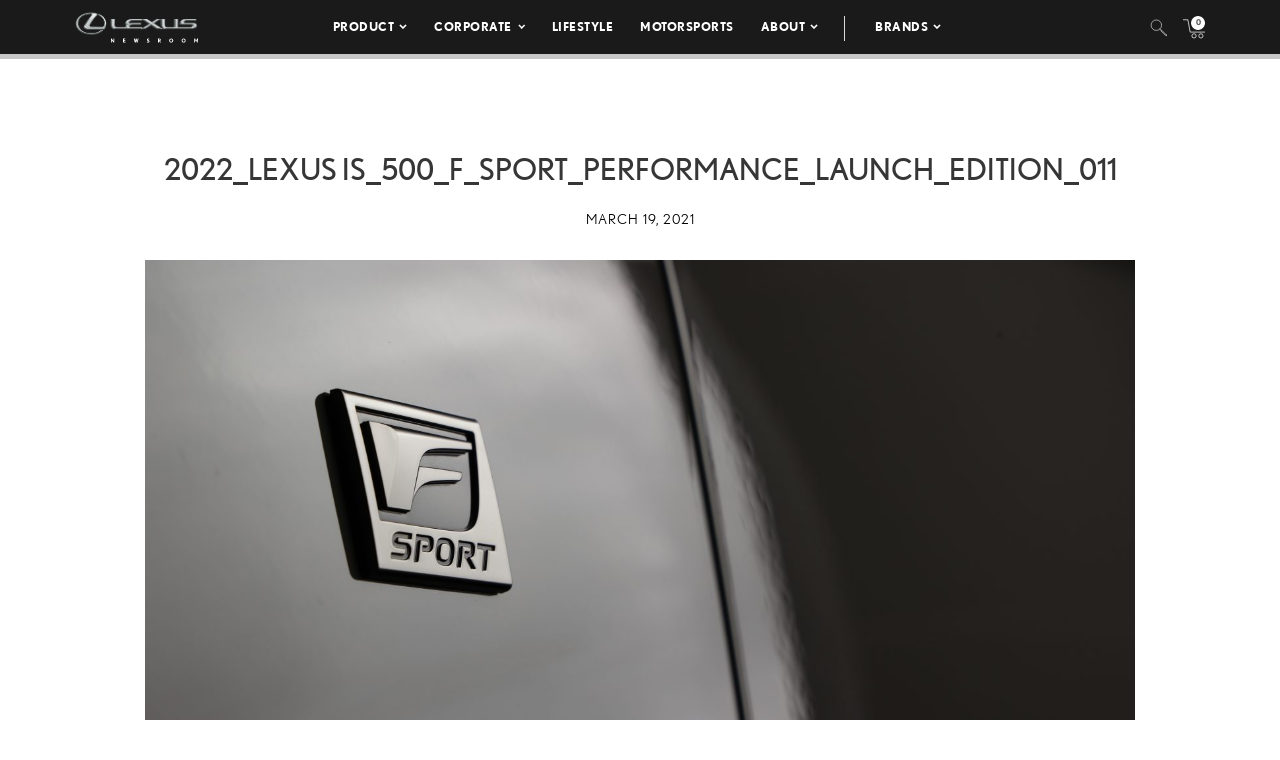

--- FILE ---
content_type: text/html; charset=utf-8
request_url: https://www.google.com/recaptcha/api2/anchor?ar=1&k=6Ldl55gUAAAAAODWLNyPR_2KfYHNm-DfOveo0xfH&co=aHR0cHM6Ly9wcmVzc3Jvb20ubGV4dXMuY29tOjQ0Mw..&hl=en&v=PoyoqOPhxBO7pBk68S4YbpHZ&size=normal&anchor-ms=20000&execute-ms=30000&cb=skl0kkowlk2g
body_size: 49652
content:
<!DOCTYPE HTML><html dir="ltr" lang="en"><head><meta http-equiv="Content-Type" content="text/html; charset=UTF-8">
<meta http-equiv="X-UA-Compatible" content="IE=edge">
<title>reCAPTCHA</title>
<style type="text/css">
/* cyrillic-ext */
@font-face {
  font-family: 'Roboto';
  font-style: normal;
  font-weight: 400;
  font-stretch: 100%;
  src: url(//fonts.gstatic.com/s/roboto/v48/KFO7CnqEu92Fr1ME7kSn66aGLdTylUAMa3GUBHMdazTgWw.woff2) format('woff2');
  unicode-range: U+0460-052F, U+1C80-1C8A, U+20B4, U+2DE0-2DFF, U+A640-A69F, U+FE2E-FE2F;
}
/* cyrillic */
@font-face {
  font-family: 'Roboto';
  font-style: normal;
  font-weight: 400;
  font-stretch: 100%;
  src: url(//fonts.gstatic.com/s/roboto/v48/KFO7CnqEu92Fr1ME7kSn66aGLdTylUAMa3iUBHMdazTgWw.woff2) format('woff2');
  unicode-range: U+0301, U+0400-045F, U+0490-0491, U+04B0-04B1, U+2116;
}
/* greek-ext */
@font-face {
  font-family: 'Roboto';
  font-style: normal;
  font-weight: 400;
  font-stretch: 100%;
  src: url(//fonts.gstatic.com/s/roboto/v48/KFO7CnqEu92Fr1ME7kSn66aGLdTylUAMa3CUBHMdazTgWw.woff2) format('woff2');
  unicode-range: U+1F00-1FFF;
}
/* greek */
@font-face {
  font-family: 'Roboto';
  font-style: normal;
  font-weight: 400;
  font-stretch: 100%;
  src: url(//fonts.gstatic.com/s/roboto/v48/KFO7CnqEu92Fr1ME7kSn66aGLdTylUAMa3-UBHMdazTgWw.woff2) format('woff2');
  unicode-range: U+0370-0377, U+037A-037F, U+0384-038A, U+038C, U+038E-03A1, U+03A3-03FF;
}
/* math */
@font-face {
  font-family: 'Roboto';
  font-style: normal;
  font-weight: 400;
  font-stretch: 100%;
  src: url(//fonts.gstatic.com/s/roboto/v48/KFO7CnqEu92Fr1ME7kSn66aGLdTylUAMawCUBHMdazTgWw.woff2) format('woff2');
  unicode-range: U+0302-0303, U+0305, U+0307-0308, U+0310, U+0312, U+0315, U+031A, U+0326-0327, U+032C, U+032F-0330, U+0332-0333, U+0338, U+033A, U+0346, U+034D, U+0391-03A1, U+03A3-03A9, U+03B1-03C9, U+03D1, U+03D5-03D6, U+03F0-03F1, U+03F4-03F5, U+2016-2017, U+2034-2038, U+203C, U+2040, U+2043, U+2047, U+2050, U+2057, U+205F, U+2070-2071, U+2074-208E, U+2090-209C, U+20D0-20DC, U+20E1, U+20E5-20EF, U+2100-2112, U+2114-2115, U+2117-2121, U+2123-214F, U+2190, U+2192, U+2194-21AE, U+21B0-21E5, U+21F1-21F2, U+21F4-2211, U+2213-2214, U+2216-22FF, U+2308-230B, U+2310, U+2319, U+231C-2321, U+2336-237A, U+237C, U+2395, U+239B-23B7, U+23D0, U+23DC-23E1, U+2474-2475, U+25AF, U+25B3, U+25B7, U+25BD, U+25C1, U+25CA, U+25CC, U+25FB, U+266D-266F, U+27C0-27FF, U+2900-2AFF, U+2B0E-2B11, U+2B30-2B4C, U+2BFE, U+3030, U+FF5B, U+FF5D, U+1D400-1D7FF, U+1EE00-1EEFF;
}
/* symbols */
@font-face {
  font-family: 'Roboto';
  font-style: normal;
  font-weight: 400;
  font-stretch: 100%;
  src: url(//fonts.gstatic.com/s/roboto/v48/KFO7CnqEu92Fr1ME7kSn66aGLdTylUAMaxKUBHMdazTgWw.woff2) format('woff2');
  unicode-range: U+0001-000C, U+000E-001F, U+007F-009F, U+20DD-20E0, U+20E2-20E4, U+2150-218F, U+2190, U+2192, U+2194-2199, U+21AF, U+21E6-21F0, U+21F3, U+2218-2219, U+2299, U+22C4-22C6, U+2300-243F, U+2440-244A, U+2460-24FF, U+25A0-27BF, U+2800-28FF, U+2921-2922, U+2981, U+29BF, U+29EB, U+2B00-2BFF, U+4DC0-4DFF, U+FFF9-FFFB, U+10140-1018E, U+10190-1019C, U+101A0, U+101D0-101FD, U+102E0-102FB, U+10E60-10E7E, U+1D2C0-1D2D3, U+1D2E0-1D37F, U+1F000-1F0FF, U+1F100-1F1AD, U+1F1E6-1F1FF, U+1F30D-1F30F, U+1F315, U+1F31C, U+1F31E, U+1F320-1F32C, U+1F336, U+1F378, U+1F37D, U+1F382, U+1F393-1F39F, U+1F3A7-1F3A8, U+1F3AC-1F3AF, U+1F3C2, U+1F3C4-1F3C6, U+1F3CA-1F3CE, U+1F3D4-1F3E0, U+1F3ED, U+1F3F1-1F3F3, U+1F3F5-1F3F7, U+1F408, U+1F415, U+1F41F, U+1F426, U+1F43F, U+1F441-1F442, U+1F444, U+1F446-1F449, U+1F44C-1F44E, U+1F453, U+1F46A, U+1F47D, U+1F4A3, U+1F4B0, U+1F4B3, U+1F4B9, U+1F4BB, U+1F4BF, U+1F4C8-1F4CB, U+1F4D6, U+1F4DA, U+1F4DF, U+1F4E3-1F4E6, U+1F4EA-1F4ED, U+1F4F7, U+1F4F9-1F4FB, U+1F4FD-1F4FE, U+1F503, U+1F507-1F50B, U+1F50D, U+1F512-1F513, U+1F53E-1F54A, U+1F54F-1F5FA, U+1F610, U+1F650-1F67F, U+1F687, U+1F68D, U+1F691, U+1F694, U+1F698, U+1F6AD, U+1F6B2, U+1F6B9-1F6BA, U+1F6BC, U+1F6C6-1F6CF, U+1F6D3-1F6D7, U+1F6E0-1F6EA, U+1F6F0-1F6F3, U+1F6F7-1F6FC, U+1F700-1F7FF, U+1F800-1F80B, U+1F810-1F847, U+1F850-1F859, U+1F860-1F887, U+1F890-1F8AD, U+1F8B0-1F8BB, U+1F8C0-1F8C1, U+1F900-1F90B, U+1F93B, U+1F946, U+1F984, U+1F996, U+1F9E9, U+1FA00-1FA6F, U+1FA70-1FA7C, U+1FA80-1FA89, U+1FA8F-1FAC6, U+1FACE-1FADC, U+1FADF-1FAE9, U+1FAF0-1FAF8, U+1FB00-1FBFF;
}
/* vietnamese */
@font-face {
  font-family: 'Roboto';
  font-style: normal;
  font-weight: 400;
  font-stretch: 100%;
  src: url(//fonts.gstatic.com/s/roboto/v48/KFO7CnqEu92Fr1ME7kSn66aGLdTylUAMa3OUBHMdazTgWw.woff2) format('woff2');
  unicode-range: U+0102-0103, U+0110-0111, U+0128-0129, U+0168-0169, U+01A0-01A1, U+01AF-01B0, U+0300-0301, U+0303-0304, U+0308-0309, U+0323, U+0329, U+1EA0-1EF9, U+20AB;
}
/* latin-ext */
@font-face {
  font-family: 'Roboto';
  font-style: normal;
  font-weight: 400;
  font-stretch: 100%;
  src: url(//fonts.gstatic.com/s/roboto/v48/KFO7CnqEu92Fr1ME7kSn66aGLdTylUAMa3KUBHMdazTgWw.woff2) format('woff2');
  unicode-range: U+0100-02BA, U+02BD-02C5, U+02C7-02CC, U+02CE-02D7, U+02DD-02FF, U+0304, U+0308, U+0329, U+1D00-1DBF, U+1E00-1E9F, U+1EF2-1EFF, U+2020, U+20A0-20AB, U+20AD-20C0, U+2113, U+2C60-2C7F, U+A720-A7FF;
}
/* latin */
@font-face {
  font-family: 'Roboto';
  font-style: normal;
  font-weight: 400;
  font-stretch: 100%;
  src: url(//fonts.gstatic.com/s/roboto/v48/KFO7CnqEu92Fr1ME7kSn66aGLdTylUAMa3yUBHMdazQ.woff2) format('woff2');
  unicode-range: U+0000-00FF, U+0131, U+0152-0153, U+02BB-02BC, U+02C6, U+02DA, U+02DC, U+0304, U+0308, U+0329, U+2000-206F, U+20AC, U+2122, U+2191, U+2193, U+2212, U+2215, U+FEFF, U+FFFD;
}
/* cyrillic-ext */
@font-face {
  font-family: 'Roboto';
  font-style: normal;
  font-weight: 500;
  font-stretch: 100%;
  src: url(//fonts.gstatic.com/s/roboto/v48/KFO7CnqEu92Fr1ME7kSn66aGLdTylUAMa3GUBHMdazTgWw.woff2) format('woff2');
  unicode-range: U+0460-052F, U+1C80-1C8A, U+20B4, U+2DE0-2DFF, U+A640-A69F, U+FE2E-FE2F;
}
/* cyrillic */
@font-face {
  font-family: 'Roboto';
  font-style: normal;
  font-weight: 500;
  font-stretch: 100%;
  src: url(//fonts.gstatic.com/s/roboto/v48/KFO7CnqEu92Fr1ME7kSn66aGLdTylUAMa3iUBHMdazTgWw.woff2) format('woff2');
  unicode-range: U+0301, U+0400-045F, U+0490-0491, U+04B0-04B1, U+2116;
}
/* greek-ext */
@font-face {
  font-family: 'Roboto';
  font-style: normal;
  font-weight: 500;
  font-stretch: 100%;
  src: url(//fonts.gstatic.com/s/roboto/v48/KFO7CnqEu92Fr1ME7kSn66aGLdTylUAMa3CUBHMdazTgWw.woff2) format('woff2');
  unicode-range: U+1F00-1FFF;
}
/* greek */
@font-face {
  font-family: 'Roboto';
  font-style: normal;
  font-weight: 500;
  font-stretch: 100%;
  src: url(//fonts.gstatic.com/s/roboto/v48/KFO7CnqEu92Fr1ME7kSn66aGLdTylUAMa3-UBHMdazTgWw.woff2) format('woff2');
  unicode-range: U+0370-0377, U+037A-037F, U+0384-038A, U+038C, U+038E-03A1, U+03A3-03FF;
}
/* math */
@font-face {
  font-family: 'Roboto';
  font-style: normal;
  font-weight: 500;
  font-stretch: 100%;
  src: url(//fonts.gstatic.com/s/roboto/v48/KFO7CnqEu92Fr1ME7kSn66aGLdTylUAMawCUBHMdazTgWw.woff2) format('woff2');
  unicode-range: U+0302-0303, U+0305, U+0307-0308, U+0310, U+0312, U+0315, U+031A, U+0326-0327, U+032C, U+032F-0330, U+0332-0333, U+0338, U+033A, U+0346, U+034D, U+0391-03A1, U+03A3-03A9, U+03B1-03C9, U+03D1, U+03D5-03D6, U+03F0-03F1, U+03F4-03F5, U+2016-2017, U+2034-2038, U+203C, U+2040, U+2043, U+2047, U+2050, U+2057, U+205F, U+2070-2071, U+2074-208E, U+2090-209C, U+20D0-20DC, U+20E1, U+20E5-20EF, U+2100-2112, U+2114-2115, U+2117-2121, U+2123-214F, U+2190, U+2192, U+2194-21AE, U+21B0-21E5, U+21F1-21F2, U+21F4-2211, U+2213-2214, U+2216-22FF, U+2308-230B, U+2310, U+2319, U+231C-2321, U+2336-237A, U+237C, U+2395, U+239B-23B7, U+23D0, U+23DC-23E1, U+2474-2475, U+25AF, U+25B3, U+25B7, U+25BD, U+25C1, U+25CA, U+25CC, U+25FB, U+266D-266F, U+27C0-27FF, U+2900-2AFF, U+2B0E-2B11, U+2B30-2B4C, U+2BFE, U+3030, U+FF5B, U+FF5D, U+1D400-1D7FF, U+1EE00-1EEFF;
}
/* symbols */
@font-face {
  font-family: 'Roboto';
  font-style: normal;
  font-weight: 500;
  font-stretch: 100%;
  src: url(//fonts.gstatic.com/s/roboto/v48/KFO7CnqEu92Fr1ME7kSn66aGLdTylUAMaxKUBHMdazTgWw.woff2) format('woff2');
  unicode-range: U+0001-000C, U+000E-001F, U+007F-009F, U+20DD-20E0, U+20E2-20E4, U+2150-218F, U+2190, U+2192, U+2194-2199, U+21AF, U+21E6-21F0, U+21F3, U+2218-2219, U+2299, U+22C4-22C6, U+2300-243F, U+2440-244A, U+2460-24FF, U+25A0-27BF, U+2800-28FF, U+2921-2922, U+2981, U+29BF, U+29EB, U+2B00-2BFF, U+4DC0-4DFF, U+FFF9-FFFB, U+10140-1018E, U+10190-1019C, U+101A0, U+101D0-101FD, U+102E0-102FB, U+10E60-10E7E, U+1D2C0-1D2D3, U+1D2E0-1D37F, U+1F000-1F0FF, U+1F100-1F1AD, U+1F1E6-1F1FF, U+1F30D-1F30F, U+1F315, U+1F31C, U+1F31E, U+1F320-1F32C, U+1F336, U+1F378, U+1F37D, U+1F382, U+1F393-1F39F, U+1F3A7-1F3A8, U+1F3AC-1F3AF, U+1F3C2, U+1F3C4-1F3C6, U+1F3CA-1F3CE, U+1F3D4-1F3E0, U+1F3ED, U+1F3F1-1F3F3, U+1F3F5-1F3F7, U+1F408, U+1F415, U+1F41F, U+1F426, U+1F43F, U+1F441-1F442, U+1F444, U+1F446-1F449, U+1F44C-1F44E, U+1F453, U+1F46A, U+1F47D, U+1F4A3, U+1F4B0, U+1F4B3, U+1F4B9, U+1F4BB, U+1F4BF, U+1F4C8-1F4CB, U+1F4D6, U+1F4DA, U+1F4DF, U+1F4E3-1F4E6, U+1F4EA-1F4ED, U+1F4F7, U+1F4F9-1F4FB, U+1F4FD-1F4FE, U+1F503, U+1F507-1F50B, U+1F50D, U+1F512-1F513, U+1F53E-1F54A, U+1F54F-1F5FA, U+1F610, U+1F650-1F67F, U+1F687, U+1F68D, U+1F691, U+1F694, U+1F698, U+1F6AD, U+1F6B2, U+1F6B9-1F6BA, U+1F6BC, U+1F6C6-1F6CF, U+1F6D3-1F6D7, U+1F6E0-1F6EA, U+1F6F0-1F6F3, U+1F6F7-1F6FC, U+1F700-1F7FF, U+1F800-1F80B, U+1F810-1F847, U+1F850-1F859, U+1F860-1F887, U+1F890-1F8AD, U+1F8B0-1F8BB, U+1F8C0-1F8C1, U+1F900-1F90B, U+1F93B, U+1F946, U+1F984, U+1F996, U+1F9E9, U+1FA00-1FA6F, U+1FA70-1FA7C, U+1FA80-1FA89, U+1FA8F-1FAC6, U+1FACE-1FADC, U+1FADF-1FAE9, U+1FAF0-1FAF8, U+1FB00-1FBFF;
}
/* vietnamese */
@font-face {
  font-family: 'Roboto';
  font-style: normal;
  font-weight: 500;
  font-stretch: 100%;
  src: url(//fonts.gstatic.com/s/roboto/v48/KFO7CnqEu92Fr1ME7kSn66aGLdTylUAMa3OUBHMdazTgWw.woff2) format('woff2');
  unicode-range: U+0102-0103, U+0110-0111, U+0128-0129, U+0168-0169, U+01A0-01A1, U+01AF-01B0, U+0300-0301, U+0303-0304, U+0308-0309, U+0323, U+0329, U+1EA0-1EF9, U+20AB;
}
/* latin-ext */
@font-face {
  font-family: 'Roboto';
  font-style: normal;
  font-weight: 500;
  font-stretch: 100%;
  src: url(//fonts.gstatic.com/s/roboto/v48/KFO7CnqEu92Fr1ME7kSn66aGLdTylUAMa3KUBHMdazTgWw.woff2) format('woff2');
  unicode-range: U+0100-02BA, U+02BD-02C5, U+02C7-02CC, U+02CE-02D7, U+02DD-02FF, U+0304, U+0308, U+0329, U+1D00-1DBF, U+1E00-1E9F, U+1EF2-1EFF, U+2020, U+20A0-20AB, U+20AD-20C0, U+2113, U+2C60-2C7F, U+A720-A7FF;
}
/* latin */
@font-face {
  font-family: 'Roboto';
  font-style: normal;
  font-weight: 500;
  font-stretch: 100%;
  src: url(//fonts.gstatic.com/s/roboto/v48/KFO7CnqEu92Fr1ME7kSn66aGLdTylUAMa3yUBHMdazQ.woff2) format('woff2');
  unicode-range: U+0000-00FF, U+0131, U+0152-0153, U+02BB-02BC, U+02C6, U+02DA, U+02DC, U+0304, U+0308, U+0329, U+2000-206F, U+20AC, U+2122, U+2191, U+2193, U+2212, U+2215, U+FEFF, U+FFFD;
}
/* cyrillic-ext */
@font-face {
  font-family: 'Roboto';
  font-style: normal;
  font-weight: 900;
  font-stretch: 100%;
  src: url(//fonts.gstatic.com/s/roboto/v48/KFO7CnqEu92Fr1ME7kSn66aGLdTylUAMa3GUBHMdazTgWw.woff2) format('woff2');
  unicode-range: U+0460-052F, U+1C80-1C8A, U+20B4, U+2DE0-2DFF, U+A640-A69F, U+FE2E-FE2F;
}
/* cyrillic */
@font-face {
  font-family: 'Roboto';
  font-style: normal;
  font-weight: 900;
  font-stretch: 100%;
  src: url(//fonts.gstatic.com/s/roboto/v48/KFO7CnqEu92Fr1ME7kSn66aGLdTylUAMa3iUBHMdazTgWw.woff2) format('woff2');
  unicode-range: U+0301, U+0400-045F, U+0490-0491, U+04B0-04B1, U+2116;
}
/* greek-ext */
@font-face {
  font-family: 'Roboto';
  font-style: normal;
  font-weight: 900;
  font-stretch: 100%;
  src: url(//fonts.gstatic.com/s/roboto/v48/KFO7CnqEu92Fr1ME7kSn66aGLdTylUAMa3CUBHMdazTgWw.woff2) format('woff2');
  unicode-range: U+1F00-1FFF;
}
/* greek */
@font-face {
  font-family: 'Roboto';
  font-style: normal;
  font-weight: 900;
  font-stretch: 100%;
  src: url(//fonts.gstatic.com/s/roboto/v48/KFO7CnqEu92Fr1ME7kSn66aGLdTylUAMa3-UBHMdazTgWw.woff2) format('woff2');
  unicode-range: U+0370-0377, U+037A-037F, U+0384-038A, U+038C, U+038E-03A1, U+03A3-03FF;
}
/* math */
@font-face {
  font-family: 'Roboto';
  font-style: normal;
  font-weight: 900;
  font-stretch: 100%;
  src: url(//fonts.gstatic.com/s/roboto/v48/KFO7CnqEu92Fr1ME7kSn66aGLdTylUAMawCUBHMdazTgWw.woff2) format('woff2');
  unicode-range: U+0302-0303, U+0305, U+0307-0308, U+0310, U+0312, U+0315, U+031A, U+0326-0327, U+032C, U+032F-0330, U+0332-0333, U+0338, U+033A, U+0346, U+034D, U+0391-03A1, U+03A3-03A9, U+03B1-03C9, U+03D1, U+03D5-03D6, U+03F0-03F1, U+03F4-03F5, U+2016-2017, U+2034-2038, U+203C, U+2040, U+2043, U+2047, U+2050, U+2057, U+205F, U+2070-2071, U+2074-208E, U+2090-209C, U+20D0-20DC, U+20E1, U+20E5-20EF, U+2100-2112, U+2114-2115, U+2117-2121, U+2123-214F, U+2190, U+2192, U+2194-21AE, U+21B0-21E5, U+21F1-21F2, U+21F4-2211, U+2213-2214, U+2216-22FF, U+2308-230B, U+2310, U+2319, U+231C-2321, U+2336-237A, U+237C, U+2395, U+239B-23B7, U+23D0, U+23DC-23E1, U+2474-2475, U+25AF, U+25B3, U+25B7, U+25BD, U+25C1, U+25CA, U+25CC, U+25FB, U+266D-266F, U+27C0-27FF, U+2900-2AFF, U+2B0E-2B11, U+2B30-2B4C, U+2BFE, U+3030, U+FF5B, U+FF5D, U+1D400-1D7FF, U+1EE00-1EEFF;
}
/* symbols */
@font-face {
  font-family: 'Roboto';
  font-style: normal;
  font-weight: 900;
  font-stretch: 100%;
  src: url(//fonts.gstatic.com/s/roboto/v48/KFO7CnqEu92Fr1ME7kSn66aGLdTylUAMaxKUBHMdazTgWw.woff2) format('woff2');
  unicode-range: U+0001-000C, U+000E-001F, U+007F-009F, U+20DD-20E0, U+20E2-20E4, U+2150-218F, U+2190, U+2192, U+2194-2199, U+21AF, U+21E6-21F0, U+21F3, U+2218-2219, U+2299, U+22C4-22C6, U+2300-243F, U+2440-244A, U+2460-24FF, U+25A0-27BF, U+2800-28FF, U+2921-2922, U+2981, U+29BF, U+29EB, U+2B00-2BFF, U+4DC0-4DFF, U+FFF9-FFFB, U+10140-1018E, U+10190-1019C, U+101A0, U+101D0-101FD, U+102E0-102FB, U+10E60-10E7E, U+1D2C0-1D2D3, U+1D2E0-1D37F, U+1F000-1F0FF, U+1F100-1F1AD, U+1F1E6-1F1FF, U+1F30D-1F30F, U+1F315, U+1F31C, U+1F31E, U+1F320-1F32C, U+1F336, U+1F378, U+1F37D, U+1F382, U+1F393-1F39F, U+1F3A7-1F3A8, U+1F3AC-1F3AF, U+1F3C2, U+1F3C4-1F3C6, U+1F3CA-1F3CE, U+1F3D4-1F3E0, U+1F3ED, U+1F3F1-1F3F3, U+1F3F5-1F3F7, U+1F408, U+1F415, U+1F41F, U+1F426, U+1F43F, U+1F441-1F442, U+1F444, U+1F446-1F449, U+1F44C-1F44E, U+1F453, U+1F46A, U+1F47D, U+1F4A3, U+1F4B0, U+1F4B3, U+1F4B9, U+1F4BB, U+1F4BF, U+1F4C8-1F4CB, U+1F4D6, U+1F4DA, U+1F4DF, U+1F4E3-1F4E6, U+1F4EA-1F4ED, U+1F4F7, U+1F4F9-1F4FB, U+1F4FD-1F4FE, U+1F503, U+1F507-1F50B, U+1F50D, U+1F512-1F513, U+1F53E-1F54A, U+1F54F-1F5FA, U+1F610, U+1F650-1F67F, U+1F687, U+1F68D, U+1F691, U+1F694, U+1F698, U+1F6AD, U+1F6B2, U+1F6B9-1F6BA, U+1F6BC, U+1F6C6-1F6CF, U+1F6D3-1F6D7, U+1F6E0-1F6EA, U+1F6F0-1F6F3, U+1F6F7-1F6FC, U+1F700-1F7FF, U+1F800-1F80B, U+1F810-1F847, U+1F850-1F859, U+1F860-1F887, U+1F890-1F8AD, U+1F8B0-1F8BB, U+1F8C0-1F8C1, U+1F900-1F90B, U+1F93B, U+1F946, U+1F984, U+1F996, U+1F9E9, U+1FA00-1FA6F, U+1FA70-1FA7C, U+1FA80-1FA89, U+1FA8F-1FAC6, U+1FACE-1FADC, U+1FADF-1FAE9, U+1FAF0-1FAF8, U+1FB00-1FBFF;
}
/* vietnamese */
@font-face {
  font-family: 'Roboto';
  font-style: normal;
  font-weight: 900;
  font-stretch: 100%;
  src: url(//fonts.gstatic.com/s/roboto/v48/KFO7CnqEu92Fr1ME7kSn66aGLdTylUAMa3OUBHMdazTgWw.woff2) format('woff2');
  unicode-range: U+0102-0103, U+0110-0111, U+0128-0129, U+0168-0169, U+01A0-01A1, U+01AF-01B0, U+0300-0301, U+0303-0304, U+0308-0309, U+0323, U+0329, U+1EA0-1EF9, U+20AB;
}
/* latin-ext */
@font-face {
  font-family: 'Roboto';
  font-style: normal;
  font-weight: 900;
  font-stretch: 100%;
  src: url(//fonts.gstatic.com/s/roboto/v48/KFO7CnqEu92Fr1ME7kSn66aGLdTylUAMa3KUBHMdazTgWw.woff2) format('woff2');
  unicode-range: U+0100-02BA, U+02BD-02C5, U+02C7-02CC, U+02CE-02D7, U+02DD-02FF, U+0304, U+0308, U+0329, U+1D00-1DBF, U+1E00-1E9F, U+1EF2-1EFF, U+2020, U+20A0-20AB, U+20AD-20C0, U+2113, U+2C60-2C7F, U+A720-A7FF;
}
/* latin */
@font-face {
  font-family: 'Roboto';
  font-style: normal;
  font-weight: 900;
  font-stretch: 100%;
  src: url(//fonts.gstatic.com/s/roboto/v48/KFO7CnqEu92Fr1ME7kSn66aGLdTylUAMa3yUBHMdazQ.woff2) format('woff2');
  unicode-range: U+0000-00FF, U+0131, U+0152-0153, U+02BB-02BC, U+02C6, U+02DA, U+02DC, U+0304, U+0308, U+0329, U+2000-206F, U+20AC, U+2122, U+2191, U+2193, U+2212, U+2215, U+FEFF, U+FFFD;
}

</style>
<link rel="stylesheet" type="text/css" href="https://www.gstatic.com/recaptcha/releases/PoyoqOPhxBO7pBk68S4YbpHZ/styles__ltr.css">
<script nonce="sdKwDZGhxK0lohwKt_Fn9w" type="text/javascript">window['__recaptcha_api'] = 'https://www.google.com/recaptcha/api2/';</script>
<script type="text/javascript" src="https://www.gstatic.com/recaptcha/releases/PoyoqOPhxBO7pBk68S4YbpHZ/recaptcha__en.js" nonce="sdKwDZGhxK0lohwKt_Fn9w">
      
    </script></head>
<body><div id="rc-anchor-alert" class="rc-anchor-alert"></div>
<input type="hidden" id="recaptcha-token" value="[base64]">
<script type="text/javascript" nonce="sdKwDZGhxK0lohwKt_Fn9w">
      recaptcha.anchor.Main.init("[\x22ainput\x22,[\x22bgdata\x22,\x22\x22,\[base64]/[base64]/[base64]/ZyhXLGgpOnEoW04sMjEsbF0sVywwKSxoKSxmYWxzZSxmYWxzZSl9Y2F0Y2goayl7RygzNTgsVyk/[base64]/[base64]/[base64]/[base64]/[base64]/[base64]/[base64]/bmV3IEJbT10oRFswXSk6dz09Mj9uZXcgQltPXShEWzBdLERbMV0pOnc9PTM/bmV3IEJbT10oRFswXSxEWzFdLERbMl0pOnc9PTQ/[base64]/[base64]/[base64]/[base64]/[base64]\\u003d\x22,\[base64]\\u003d\x22,\x22w4tzV8ODRV/CnMKoZGtZM8KZEnLDrcObZyLCh8Kbw5vDlcOzI8KxLMKLXl94FDvDh8K1NiXCkMKBw6/[base64]/[base64]/[base64]/CpHLDusO+w6kHw5bCuQLCvcKhJX7Ck8OOdMK9EXXDvXbDh0FRwpx2w5p5woPCi2jDq8KcRnTCvsOpAEPDkAPDjU0pw7rDnA8awpExw6HCvEM2wpYBQMK1CsK/wr7DjDU5w63CnMOLQMO4woF9w7M4wp/[base64]/DvcKGw7IpYsKuwq3DoHTCkG/DusKgwqAkWlUDw506woMNe8OYPcOJwrTCohTCkWvCkMK7VCpKX8KxwqTCn8OCwqDDq8KNHiwUYRDDlSfDoMK9XX8uV8Kxd8Oyw7bDmsOeA8Kew7YHQ8KCwr1LLcOJw6fDhyRSw4/DvsKWd8Ohw7EJwo5kw5nCpcOfV8KdwoB6w43DvMOoM0/DgGtyw4TCm8OXbj/[base64]/CpkYNVXnCtF3CtMKgNcOLJ8OZwpbDvMOiwrZdGsO5wrFBSlvDoMKBFi7CmwcZc2HClMOow7/DnMOlwo9iwrLCm8Kvw4J0wrp+w68Zw7/CmhtUwrgywrM/w5s1WcKfTsKEU8K4w7gTPMKbwqJhdsKsw5A8wrVlwqIEw6TCnsOKHsOnw6zClRM2wo5ow7QhaCdUw4TDmcKdwpDDsCnCs8OtHsKEw4s4J8OnwpFRZk/Cu8Otwq3Coj/CtMK/HcKSw4zCvE3DhsKFwpQHwq/DpyFUayMwXsOewoAawpTDq8KWTMOhwpnCicKxwp/CkcOODQo9JcKOJsKCahtbOhzCtA9Pw4APXwzCgMK+F8O0CMOYwr01w6vDomBfw5zChsKhWcOnbibDvcKmwrUjUVbCmcKwSjEkwqYoK8Kew6EkwpPCnjnCrVfCnULDsMK1D8OYwr/CtQXDg8KBwq/ClEt7KMKoOcKiw4bCgn3Di8Kle8K5wobCi8K3CFVCwo7CpEbDtFDDnmp+e8ORbWx/[base64]/[base64]/Nlo4KsONBFZecHrCosOtWRVOTGoNw4XCqcO5wq/CtsOFUVkuDMKlwr4Hw4U5w6nDm8KGOT7DhjNfdcO4dAjCpsKXJjXDgMOdDMKiw4tqwrDDoCXDgmHCkTTCnF/CtmPDhMKeGzMsw6FYw4AHEsKYRcKQEydVfjzCgT3DkzHDo3HDhEbDisKpwrl3wrPCvcO3OAvDvCjCt8KGPCbCu3LDqsOiw6dBPsKnMnc4w6XCtm/DtDjDg8KuBMOnwrXDs2IQSHfDhTTCnlrCnQ5Uey3Cq8OnwoEUw4zDlMK0f07CkhhbOEjDi8KOwrrDjlXDu8O9MTPDicOQLGBVw4Vgw7/Dk8KyNm7CgsOnCREoG8KGHAPDtjfDg8OGMT7Ckh00J8KRwoLCm8OhfMKRwp7ClisQwqQxwps0Iw/DksK6csKFwowONlh/[base64]/Cridtw7YuTnfDvsO3wpTCsBDDjMKJXcOww4Z+SWQIaRvDkGAHw6XDv8OVHxnDg8KlPClnPcOCw4/Dm8Kjw7fCpA/Cr8OfC3nCrcKKw7k+wp/CrhPCtsOADMO7w6I9P2M2woTCghpuYwfDgiAGVxI2w5oAw6fDtcKZw6UWNCEnER1/wp7Dj2rCtn8oG8KCERLDq8OcQiHDuhHDgsKiYiMkJ8OCw7TCn0Ibw7PDhcOYTMOzwqTCrsO6w58bw5rDhcKhagrCkHxbwovDnMONw6s2X1nClMKFX8KAwq4oTMOVwrzCmcOnw4HCtcOmRsOFwpjDtMK3YgYqcwxRNVILwqkjaB9pJ3wkFcKeEsOBSivDv8OBCWcxw7/Dn0HCvcKqG8OaHMOkwrjCrEgqUSVZw7RRFMKqw48bJMOjw5fDuXbCnBI7w43Dkmd/[base64]/bAYWwrIaMcKVwqvCq1fDisOOXwTCi8KLw5DDnMO4w5MYwrzChsKWcWA5w7rCuVLCnRvCmmszYxpZEVwkwoDDgsOYw6IVwrfDssKTQwTDgcOKZkjCrUzCmiDDtgVSw6AUw5rCsQ0xw5/CrRpQJlTCuXUrRFTCqjIiw6fCr8O4EcOJw5bCusK4M8OsIcKPw6NYw4Zlwq/DmTHCrQVOwr7Ckw9cwo/CsC/CnMOZPsOmf1JtHcOXBhIuwrrClsOUw4h2QcKmeG3CiTzDjGjCkcK/CRRwTcO6w4HCrgXCosOzwoHCgWAJdlvCiMOfw4PCt8Osw57CjFVIwpXDscOBwrdTw5cCw6wpI30Nw4TDpsKOJhzClcObWT/Do0zDjMOwZkUww5oUw4xQw7lJw5jDmgkrw4wKCcOTw7AywpvDtSZ3ZcO0wrbDoMO+BcO+bgRYXl4zTSbCtcOLYMOrS8KowrkjN8O3OcOWOsK2F8OWw5fCjAXCmEZQeFnDtMKeDjfCmcOgw4XCqsKGWi7DvsKqaQRyBQ/DhnQawq7Co8O1NsOccMOtwrnDogfCgGgEw7TDosKwJCvDhkIcdzPCv24DBhBzYU/DhDcWwrxNwqUHVFZHwpdVbcOtV8KvcMOxwovCk8KHwpnCiFjCgj5xw719w5g9DHrDhw3DvBAcOsOcw7QfS3zCj8KMYMKzK8K/[base64]/[base64]/DpigFw4MmTsOSTVbDnzF7w6IvDEBpw7HClFsPAsKrRsKIe8KpX8OWcWbClFfDssOmBcKiHCfCl2/DhcKPHcOQw4N0YsOaDMKiw5rCucOcw4oRecOswpHDoifCmsOTwqTDlsOgOWguFSDCkVfDmQQmIcKnGgXDhcK/w5EuaQFHwpfDu8KmJBPDp14CwrfDiQtgT8Ovc8Okw7AXwrt9flUnwrPCngPCvMK3PlMbeB4gIFjCqcOmTWbDmDPCnGg/XMOQw4rCusKvGjR8wrYNwo/ClCojWXzCsgs1wot/w7dJUVYZHcO2wrTDo8K5wox+w6bDjcK/NC3Ck8OIwrhiwrrCvUHCicKcGDXCu8KTw71Mw6Qywq3CsMO0wqtEw7TClm3Dl8OrwrFDHTTCkMKRTULDjEQxQE/ClMOVM8KaasOGw48/KsKJw5xOaUJVCS7CpyA4PhcHw6Z+cUExSTQ0TDoFw4F2w58TwposwpbDpDJcw64iw6w3Y8ORw5kjFMKZbMOnw5hVwrB0bX8Qwq5IMMKiw7xIw4PDonRmw5lKR8KbfDcbwq/[base64]/CsyNILWxgwrPDu8Okwq4+bHcMAyXDgj46PMKew5cww7TDoMKIwq3DicOhw6RZw6clDsOdwq0ow5ZjAcOrwpbCmFvCisOEwpPDhsORHsKHXMOXwpBhCsOIX8OTTXbDksOgw6/DgGvCg8OPwqJKw6LCv8OEw5vCqV5nw7DCn8OpNcKFdcO5NMKFFsO2w7wKwqnDn8OfwpzCqMOAw5nCnsOjS8KAwpd+w5ooRcKYwrAnw5/[base64]/Do8O4w7dWX3R2CcO0woQbM8KZw7bDtsKWe3bDlcOoVcOpworCtsKFasKGLisIGQDCmMK0W8KOTXl6w63CrQwfHMOVGAhuworDi8O4S2fCp8KRw5p0AcK/[base64]/CnMKdw43Doh5dwqbCksKlXMOgasKkf8OyO0vCsTbDicOcS8OePiMNwphDwoTCoFfCojMRAsOpSG7CnGI4wqcxL2PDpj3CsGPCgX7DrsO0w7TDn8Oawr/CpybDo2DDicOPwqEAPMK3w74Bw6fCqX5mwoFOWwfDvl/[base64]/CssK8wr8CHmnCj37CoMO0V1fCusKHw5XDqXzDi1bCnsK+wo9EesO5DcKiwoTDnQrDoUtFwqPDncOME8OJw6DCo8Ovwr5HR8O1wovCpsKRdMKGwokNSMKgLVrDr8KZw4zClTItw7rDrsOSeUnDqHfDm8Kkw4cuw6Z8N8OLw7Z9fMK3VzjCncK/Nj7CnE7DvSNnb8KVaGjDgXTClTbCrVvCknnCgUoTTMKrZsKAwoDDoMKBwp/DmyPDqkjCpELCvsKEw4QPHE3DtCbCpDPDtcK8BMObw4NBwqkVAMK1bGdQw6l4WAd2wqXCpcKnW8KyIFHDo1XCi8KUwrbClChCw4bDlnXDqAA2GRHDgXIjYynDscOmEsKFw54/w7Emw5IERhhZNUvCgcKmw6zCuGpOw7vCtR/DmhbDvMK6w6AVLEwLXsKUw6XDv8KkasORw7tJwp0Gw7hfNMOqwpNlw4AUwqlsKMOtHgFZX8KGw4QYwr/Dj8KEwr4Iw67DrA7CqD7CgcOQGHtNXMOsScOkFHM+w4J/wrZXw7URwr4pwqHCsgnDmcObNcKgw6lAw4jCpMK5WMKnw5vDvxdXYwjDlxHCg8K0AMK2McOHODRAw5Ifw5XDh0ECwq/DuGRIUMOjM2jCucONNsOTZnxVFcOEwocPw787wqDDlB3Dhl9hw5QrUV3CjsO5w43DqsKiwp0tVSocw79twpPDpMOiwpAkwq4lwqbCqW4Dw4N3w7l1w5EYw65Ow7HCiMKtO0XCvHt4wqtxaCEAwoTCmMKRXcKdBVjDncKRVsKdwrvDmsOiCcKUw5rCgMOiwpg/[base64]/[base64]/wrRBw4RSDcOKwojCpHHDj3fCpCJmw4TDoD3DusKJw40Ewrw2RcK7wqjCncOGwp8ywp4sw7DDpT7DgzVNHzfCv8KPw7nCjcKGO8Ogw6/DpXTDqcKodMKeNnsvw4fCicOyPk0PRcKDGBkXwq8swoYHwpgLdsOrC17Cg8KIw5AtGcKNRDJ4w68awr/ChxdSWsKlIhfCp8KPJAfDg8OgTkQPwqdgwr8FW8K8wqvCrcKtJsKEUW0rwqvCgsOMw7IUBcKrwpM4w6/DvSNgAcOkdDHDrcOScAzDv1DCjUXDpcKVwpPCpsK/KBHCi8OpAy8ZwrJ5LmcqwqABFkfCqyTCsTA/[base64]/CgDzDqgctw5LCtMKhTyRNw4ZWRsOUVcOqw5Z2H8OgG01XBE9AwosIMybCjwzCnMO2dVHDi8OAwofDisKqBCYWworCucO4w7DCj3bCiAQ2YBxxDsKkAMK9AcOZe8KUwrBDwrnDlcORfMKlPiHDmTAfwp4IUcKqwq7Dl8K/[base64]/DosODw6nDisOIw6x9wr1CW1PCuFXCgzvDj8O7w5LCnisDScOnw5DDhyY7ch3CtA4Two9eDMKKcFd8UlbDinhzwpdDwpTDiBfDmlgowqtfLnDCnlfCpsOpwppTQ0TDisKUwovCpcO6w54gQcOBcDfDkMO9FwZFw4wQUwBnRsObLMKrGn7DnBE6W0/DrnNJwpB+EEzDo8OXJ8OQworDhUnCqsOgw6/CjMK0JzU+wqHCpMKCwo9Nwp5aLcKjF8OnbMOVw5JWwqzDvznCpcOxQifCtzHDucO1XAfChMOefMOzw4nDuMKwwrAowqd/[base64]/[base64]/Cu8K3woTCv07CvW3DgCcqKcKZwpzCv8OAwqrCkDx7w6vDtMO1LxfCv8OLwrXCp8OCbkk7w4jCmFU+BlkNw6/DpcO7wqDCiWpUB03DjRjDq8KdIMKNBF18w4nDtsK3LsK/wpJBw5ZFw73Di2LCiH47GQPDhsKMXcK0w550w7/[base64]/W8OqQQ8RwqrDmw7CrMO8b25oBsOuwpPDoSMiwqTDp8OHw69ew4vCgCZaSsKWE8OpRzLDp8KtQmpQwoICdsO5Km3DgVEuwpAGwqwJwq9ZeQzCqWrChnLDrT/[base64]/[base64]/CicOIA8KADXbDqSrCqAXDp8K9woHCs8OTw49kwqUQw4rCqEXDpcOSw7XCtQvDjcO/[base64]/TsOPwqgCJMO7TVJNP8O9DcOPDRxRwoEWwrrCgMOiwpFNwo/CiRPDgztKUTLCigLDnsK/[base64]/DkynDg8Kiw7lxUzdtw4g+w4vDvcK4w4t5wrnDiiwZwqvChMO2Ckdtwo9HwrUZw7YKwoorJsONw6tmV0AVFUTCm1ceOXc6wozCpG1TJGfDhz3Di8KrX8OoYnDCo1xtEsKPwrXCr3U2w6/CmiPCksO0TMKFHlUPfsORwps7w7wFasOUQcOGMSnDvcK7c24PwrDCr2deEMOyw7fCicOxw5bDr8Ouw54Nw5BWwphgw7t2w6rCs19ywo4oMiDCm8OEa8KywrF/w4zDuhpLw7xdw4XCr1vCtxTCi8Kawot2C8OJH8OMNSbCqsOFVcKVw7NBwpbCqQ1CwqsBDk3CjBZ2w6hOOQRhHV3ClcKbw7rDusKMRBMEwpfCghdiTMOZHU4Fw5Fzwq/DlWLDpkDDiWDCosOzw5Eow7RMwpnCpMK+QMOaVBjCoMK4woQqw65vwqh+w4tOw6YqwrMAw7B8IRh7w7YnI0UWXxfChTsswp/DucKEw6TCgsKyYcO2FMOQw4JhwodTdUXCrxpOMlM/woTCoDtCw6zCisKRw4A/BCl9wpfDqsKfUH3DmMODB8KJBBzDgFFKDRzDi8OSQWFuP8OsNjHCsMO3DMKwJj7CtnlJw7LDqcO0QsOFwpzDqlXCl8K6DG/Cgmdcw6BawpFbwpR4fMOMA0UsXiA/[base64]/[base64]/woYiwo/DqcKqGMK3cQPDoi/Cn1zDhVLDs8O0w53DmcKCwrdZGcO6DDhFW1kUOx/[base64]/[base64]/KUU6w4A5cMKVw4zDt3w0fiHDg8K/dBzDpcOZw7FAZg1RAUDCkXbCg8K/w7jDo8KzJMO0w4Q2w4bClMKoGcOObMOOK0cqw5NKKcKDwpZww4XClHfChcKFNcK/w7XCnkDDkGzCosKPTlFnwp8WVQrCrFLDtD7Cv8KGI3cyw4LDnBbCq8OCw7jDhMKPcyUJK8OEwpTCnirDmcKLLFdbw78MwqbDo0bCrQ5fDMK6w5TCjsOcZU7DjMKfRy/DlsOMVQXCucOHRAjCsmQ0bcOpRcOcw4HCj8KMwpzDqXbDmcKfwohCWsO6wpJNwrfCjibCti/DnsK0NgnCpx3CicOyLFXDtcOww67Cv1pFPcOWSAzDk8KHHcOSfMKRw7AewoUvwpbCkMK7wozClsKVwp8kw47Cl8OzwpLCs2nDvHlNAidUZjVHw5MAJ8OgwoFZwqrDjT4hIGzCkX4vw7w/[base64]/[base64]/DisKWwpc+NsKJwpRAfizCqsKmwpfDjyfCqC3DncOrB3jChMO+YHbDvsOhw7Y7wpHCoyhZwqPCh2PDvTPDucKKw7zDh18lw6XDusK7wqLDn2vDoMK1w4jDqsOsXcKhFgwTJMOlR3VVNgIqw4Blw6LDvS3CnXDDvsO5FgjDhTTCi8OiJsKkwo/DvMORw68Qw5HDin3ChkEvakkRwqLDijPDrMONw6bCt8OMVMObw6JUGCFXwr0CBEVUIhN7PMOuEz3DusKraCJGwqxOw4rDjsK9cMOnMj/CiDBEw7YHN3bDrnACQ8KOwqrDjDXCsHJTYcOffyBwwpDDqUIAw4I6VcK0woPCj8O1F8Oew4LChnfDmG5Ew4QxwpPDisO9wp5qGsKyw5nDj8KWw4Q9JsKtCMOUKl/[base64]/eVY9NMO0BBrClcKjJMKMfcOvdhDCmnfDssK6WA0NFg0qwo4aMXBvw5jCoVXCmR7DiAnCuTxtFMObMWt/[base64]/CkzYBwoDDvMKww6HDqCHCoVjCjD9vG8OEQ8KcKyPDjMOFw49Nw4QEVyrCjA7CpcKww7LCgMOdwqfDvsKzwpjCgFLDrBMAJwPDoCg4w7fDjsKqUmc2SD9uw4fCrcKYwoMSRMOqbcOgD0Y4wpDDscKWwqTCj8KgXRjCo8KwwpJPw7fDsCoeVMOHw61sQ0TDq8OWEsKiJU/Cjk0/ZntXecOea8KowqImL8KNwp/[base64]/wo3Ckjh1eMKDw5fCqcKXw6TDoQLCs8KVF3N6w6lkG8Obw6lrKAjDjBbClQsLwoXDgXvDjVbCnMKoesO6wodAwpTCrV/Cm1nDhcK5OjfDi8OvXsKTw7DDh3d2JXHCusKIPV/CrSlpw57DusKQdWLDmMKDwqw0wrdDHsKiNcOtX1PCmlTCrB8Qw5FSSCrDvcKtw4/DgsOdwrrDmsO7woUFwr97wp7ClMKewrPCpcOZwrEGw5rCvxXCrWRQw5bDqcOpw5zDnMOxwpzDssK/VGbCksOzJH02CcO3J8KcJSPCnMKnw49fw5/Cm8OAwrvDhDd8FcOQFcKmw6/Cq8O4bUrCtgV2w4fDgcKQwpLDn8KSwrkrw78swprDmsKRw6zDqcK0WcKySAfCjMOFD8KfD17DncKFTVXCmMKaGjfCgsO6PcODYsOkw48fwqsUw6BOwr/[base64]/Co8Kzwr7DqMK2w7bDv1gHSF0tHnhbGcOlw65FQiPDt8KkPsOaeD7Dk03DoBDCkMKjw4DDvyvCqMKqwoPCl8K9I8OJF8K3a1fCkj0YacKLwpPDkcKWwr/[base64]/CszEtwoPDg00twq5Yw4/[base64]/DtWjDmyzDuns5RsOEw4wzA8Ovw5Izw6bCtcOADX/CvMKHcWvDpUrCu8OiVMOzw7bCgwdLw5fCuMKuw4/[base64]/[base64]/[base64]/DnSDDhsOrw51Hwp7DkXUaw7l5wo9/[base64]/ChgVnVsK4Fw/CrE1mw7A1w6Miwo3CtVcxwpwDwrLDlMKNwpoYwrnCssOqTwl1esKKUcOARcKWwrHCjwnCv2zCvXgKw63CrVHChE4TUMKpw4jCvMK+wr3Dh8OWw4PCi8OmasKYwojDhFPDqzLDncOuS8KxHcKJIUpNw5fDkC3DgMOiEcO/QsK8PTcBQ8OSAMODJAfDuyhwbMKQw7PDm8Ocw77Cl20vwqQFwrI7w4F3w6HCiR7DuB8Lw5nDpinCnMO8Ugg4w51ww401wo0KM8KAwrIXH8KVwo/CqsK3WcKDVTEAw6XCusKcfwV2JSzCoMOxw5zDnQPCkBHDqMODEzbDisOFw5PCqwg4SsO0wqgFb3ARWsOpw4LDoyrDgU9IwpRlbsKmXBhcw7jDtMOZR2odcgHDssKyPVnCkDHCgsKmNcOpVzlkwrBqa8OfwpjClTk9KsO0A8OyNhXCv8Kgwo93w6jCnX/[base64]/AnNODAfDrsO3LUxQwqrClMKMdMKbFGnCnDTChy1BeQbDqMKTVMKuUMOGwpPDskHDjUlNw6rDs2/[base64]/worDn8KQwo1pwoRgWRtow6DCmlZeNsK9wr7CtcK5GsK7w5LClcKLw5R7Skk4CcO+ZcKwwrsxHsKYFsO5AMOYw4/DlGzDm1DCo8OJw6nCqMKcwrAhasOcwp3CjnwSAGrCnRgbwqZrwpd+w5vCl0DCk8KEwp/CuF99wpzCi8OPcy/Ck8OFw7FgwpTCqWhGw5Ffw48aw7x1wozCn8KtSMK1wqo8wpcER8KeJsKFXTfCgCXDi8OsTsO7dsO1wrUOw5ZJNsK4w5sFwrcJw4kIDMKFwqzCiMOXcW4uwqI6wqPDhsOYHcOVw7TCksKPwqpBwqLDkcKgw6/DrMOzNQ8ewq5ow5sOHU5Jw6JBe8O+BsONwqJewpBAw7fCksKiwrkEDMK6wrvClsK3IEbCt8KVYDFSw7BEJU/[base64]/Ci8OJw6smaCVEwrHDhkw/bn3CoH4nwpVzwp7Dh3phwo09HCZcw78RwrzDoMKUw6TDqz9uwoEGF8K4w7s+RMKVwr7CpsK0QsKiw703WVgOw43DlcOncwnDt8Ksw5lmwr3Dn0RKwp5Kd8Kowq/CtcK4F8K1GzHChARhUAzCn8KrE0fCnUrDuMKUw7/DqcOyw488ZD3Cg0nCtkIxwo1NY8KkIcKlK0DDncK8wqNVwpJjKXvCoVfCs8K6Fhd3PQUmLVvCrMKPwpYHw5vCrcKKwopwBj4OOkkNXsO4DMOMwpxsd8KWw6wqwoNjw5zDrTjDlwXCisO9Z2Apw4fCqQxrw5DDgcK/[base64]/WAljw5zDkMO0w7jCnH/Dg8KAQUMUwq5Rwp3Cu3fDs8O5woLCo8KzwqPDgsKRwppEUMK+DFBwwp8gcHRZw5E/wpPCrcOEw6N1U8K2fsKCXMKYCVDCqkrDkj96w6PCnsOWSgkTTWLDhgg+GEHCj8KAH2rDsHnDkHbCtlE+w4F6VxTClMOwdMKIw5rCqcKtw7rCo0oHCMKGWnvDgcOiw7bCtw3CrATDjMOaYMOcV8Ktw5lGwq/CmjhMOlJYw4lrwq5uCC1QIlhRw6A/w41ww6/[base64]/DuFPDgcOcEgx/[base64]/wpTCqj/CoUvDt1VDwp7DtAwWw4BKMFkZwqbDiTbDmMOGUG8IIBXDiSnCpsO3EQ/CrsKiw79UDEEJw60gCMKxAsOrw5BOw6gTYsOSQ8K8wo92w6LCqWrClMKAwo13RsK1w40NU2/CkC9zFsOrC8OcCMKOB8K6VE/[base64]/DmsOIQcKlw755dR0Ewqc3VQ4ebsOnCF4NwpnCth57wrY1asKGMi0dIsOFw6PDkMOqw4rDjsO1QsOXwo1CbcKaw4nDtMOPwrrDhlshbxvDiGEqwp7Cn03DnzUkwoB3bcORwr/DlsKZw4/CkMOTFl/[base64]/DhQbCkAHDmHNoVcKlw7AjYsKNwpACeHTDpMKVCyp4GsKGw7HDgiHDrjFVLFRow5bCkMO4ZMKEw6xCwoscwro7w6YmUsKTw6rDucORADzDisOLw53ChsKjFFzCssOPwovCukDCiEfDicOnAzQoWsK/w6dtw7jDjgDDvsOuFsKiej7Do0zDq8K7DcORKUo/w5AdcMOow44wDcK/LCE5wpnCtcOrwrxBwoYnZWzDigsnwrjDrsKBwrfDnsKhwqJeOBPCjsKENVYjwpTCisK2JTQaDcOLwpHCnDbDlMOaHkQjwrLCoMKFG8OtUWDDncOcwqXDsMOhw6XCoUotw7hifDMJw4NQUlU/LHPDk8OtBGPCtXnDm0jDkcODJ0rClcO+ATXCnFHCoH9CEcO8wpXCr2LDlUwnA27DnmbDk8Kswr87Im4OYsOTfMKowo7CtMOnOw/DiDTDgcOxO8O8woPDksKFUEXDk3LDozxxwr7ChcO2HMK0X2R7OULCl8K7JsO6D8KDK1XCr8KLNMKZFTbDuwfDq8OgEsKYwq50wqrCv8O2wrfCsR41Yn/DjVdqwrXCmsO9NMKKwonDrRfCo8KLwrfDjsKFAkrCkMO4KUQ5w7UKOXvCocOvw5PDscKRFXt5w74Hw5nDght+w7MxUmbDmz95w63DsX3DuTvDlMKGQWLDs8O+woDDvsKFw7YOZwoQwqsnS8OyYcOwCVrCtsKTwo3CqMK1AMOKwqV6XcOFwp/ClcK/w7VuEMKFXsKFSkbCjsOhwoQKw5B1wpTDmkzCvMO4w4jCvyDDs8KLworDp8KTFsKlUxBiwqrCnxwEQ8KNwp3Dr8Kbw7HCoMKpUcKuw4PDvsKeC8OpwpDDqcKhwqHDh3EMQWcyw4XCmj/CvmMIw4YKNnJzwrQdcsKGwqNywrzDpsKQeMK+JWgcfUzCpsOVcCxaUcO2wocxIcOYw5zDlm0bcMKkIMO2w47DlwDCvcOaw5R+H8Oaw57DuARewo3Cr8OIwro1HXgIdcOdeDfCqU1lwp4uw6DCvAzCoBrDr8Kuw5hSwrjDvDvDlcKVw7HCgn3CmsKZdsKpw4kxUC/CisKVZWMYwrk8wpLCmsK2wr3CpsOGU8Klw4JZO2zCmcO1dcKAPsOHasONw7zCvCfDlMOGwrXCgVo5MAlVwqBraw3DkcKtH1w2HTtkwrdCw5rCq8KhczPCj8KpC2zDncKFwpDDgWXDt8KvNcOVLcKGw60fw5cbw7fDrHjDoX3Ct8OVw4lfXTJvOcKgw5/Cg0DCiMOxCSPDmCY7wrLCucKawq0Cw6TDtcKSw77Ds0/[base64]/[base64]/wrvClMKewooNwozCo8Kmw6FZwrJBwrs7w7PCmH9yw7sNw7/[base64]/CkzXDoFzCucO1w7FXY0ttwqfDg8KgGcOcDMKGwovCvMK7RF5XKDXCjnrCksKdHcOraMKUJ3HChsK0TMOPdsKGJMOmw6TDqADDmkZJSsOzwqnDiDPDqDocwovDu8O4wr3CkMK8AGLCtcKsw7gIwo3Cv8O+w5rDln3CjcK8wq7DhA/Co8Kyw7jDvy3DtcK3cTbCh8KUwo/[base64]/w6DDjgVHwoxxVDjCv29SbnvDicOyw4/DvsKCISjDn0dyMUXCjHTDhcObDHbClRBkwpXCgMK0wpDDsznDq08fw4bCsMKmwoAUw6LCjMObdcOHKMKvw4DCl8OhMRU2AmzDnMONKcOFw5sVB8KMJVHCvMORG8K7IzjDkE/DmsO2w7jCmEjCpsO0EsK4w53CpDIxLw3CrDIOwprDtcKhR8OoVMOTPMK6w6bDpV3CtcOFwqXCn8KTJSlGw5/CnMOQwoXClxgibMO/w6HCszFDwrrDgMKaw6vCusKywqzDusKeCcOJwqTDkWzDhGfDtCIhw68IwpbCr0gBwqPDqMK8wrDDiytIQGh6C8KoFsK2asOcFMKmVA0Qwrxtw4gdwp1iKk3DmhMmH8KFAMK1w6gfwqTDnMK/YEHCmU49w54dw4fDglVVwqFEwrYCF2rDnEF0EEZPw57DosOCD8KNIlnDssKAwrlkw5/DucOJLsK+woF+w5M/[base64]/wqLCvcO8wpbDhcK6woM8S1l/[base64]/f8ODwr1+w7pXwqtfwqDDisOcw697w5bDl2bDrmANw5bDiHvDqy4wXkfCkl/DscKJw4/DrFfDn8Oww4vClgLDhsONK8KRw6HCrMK3OwxawpXCpcOAUkXDqkVaw4/CpRIMwqYRJVvDtAV6w5YQDiLCpBTDv03CnF5jGVATA8O8w7ZSH8K7PizDqcKWwqXDrsOwHMOpZMKCwprDpiXDn8KfUmsewr7DviHDhMOKDcOQGMOQw7/DqsKBMMKpw6fCk8OQaMOKw6bCgsKDwoHCvMO5cwREw4jDqjTDvMKmw6wHc8Oow6dKZ8K0L8OxHDDClsOwGsOUXsOUwpc2YcKtwoLDuUx0wpUbLmA6TsOWSTLDpn88AcOPbMOow6vDvwfCrEfDomcDwoDDqW8rw7rCkgIwZTzDssOewrovw69PZD/Di30awozCkiViSWLDuMKbwqPDtjUSOMOAw5AIw4bClMKbwpPDmcO/PsKzwogLJMO6W8Kdb8ObJS4pwq3CgMKKMcKgfzhCCMO7LDbDiMODw6IvRWXDtF/[base64]/[base64]/[base64]/Di3jDs8OCw57Cu0jDpmzCuMKTwp8bw5xLw7ATVQt0w7zDucKOw7gMwpzDr8OdUsK6wp9gOsO6w4NUDyXCkyBMwrN7wow7w4gDw4jDucOvGx7CsGfDhzvCkxHDvcOUwpLCscOaa8OGW8O/O0lBw4Ixw4DCozPCgcOlKMOSwrpLw4XDrF93DRjClzPCug8xwqXDmRkSORjDg8OOeAhDwp9/[base64]/ClmsbHcKAAW5ww6jDqsOTW1HDmnR6YcODwrpiZHVtfR/DlMK5w694GsOjNmXCjiDDvMK2w7pCwpYLw4DDoFHDo2MLwqbDsMKVwopUEMKuT8OwAwrCrsKBGH4SwqNUCEkkUGjCucK5wrcJcEoeP8Kswq7DinnDmsKCw79Rw49ewo7DjsKWW1wIWsOoFSXCozfCg8KOw6hWMk7Cs8KHUTHDqMK0wr4Kw6hxwoN/[base64]/Cum/CqcOkD8Kawr3DinzDu07Drm7CnmsQwrQLaMODw7/DqMOew6I4wrnDocOhay4sw6ZyacOucWBSwoQnw6fDiEFffE3CsDTCgcKhw4FBZMOQwoM3w7ggw53Dm8KEDEdYwqjCrzIQdcKyCMKiKMOow4HChlIdQcK4wq7CgcO3HVVnw4fDucOPwpN/[base64]/CpgF8w51ewpAMw6dUw64fC8OzMUTCrmzCqMKXOUHClMOuwqzCrMO1BTwMw7vDmEVhRi3Dt0DDo1UuwphqwpHCi8OrBjUfwrMLf8KQQBTDo1NkeMK8wrPDowbCssKcwrkqWC/CinNuF1PCkEcYw67ClXAkw5DCiMO2ZkbCscKzwqTDnTokEm82wppMbmHDgl4owqXCisOgwpjDtUnCmcO9UzPCjFTCugowFAtjw6kuWMK+CcODw4XChi3Dm2fCjmxWRCVHwoUOXsKbwoVLwqoUbUNSFcO1eF/CpMOyYUYawqXDpmPCmGPDny3CgWJ9WyYpwqNVwqPDqEXCvmHDlsK2wrxBwpPCkB0ZEgETw53Cgn0KUWZpGBnCs8OGw5BNwpMdw5o2HMKHOsO/w6I5wopzaXrDqcOqw5Zow7nDnhELwppyVMKuwp3CgsKlRsOmL33DmsOUw7XDkwlySFUwwpZ8ScKSBcOEeh7ClMKSw5jDnMO8QsObHlgrQHUbwrzCtRBDw6TDq1rDgQwrwpnDjMKVw4vCjWjDh8KTHhION8K2wr7DmXJrwqHCvsO4w5fDvMK/UAzDl2BbKDxELg/DjlfDjWrDkWg3wqoRwrnDvcOgRRp5w6bDi8Ozw5s1QkrDi8KqDcOOU8OCQsKbwp1WVVorw64Xw7TDjn3CocOYMsObwrvDh8Kew7XCjgh9Rhl5wpJhfsKKw4cKez/DpyDDssK3w7PCocOkw4LCn8KYH0PDg8KEw63CqlbCt8OnLFbCpcK7w7fDjkHDiE8xwpRAw7jDo8OGHSVDBCTCm8OMwr/DhMKCT8OwRMOcE8K2ZsKODcOCTzXCqzFDI8KBwpzDhsKswo7CvHs5HcKjwoDDjcOVXkk+wpzDnsKXBnLChUAZWCTCqjQGS8KZZBHDi1E0DVnDnsOEdGM\\u003d\x22],null,[\x22conf\x22,null,\x226Ldl55gUAAAAAODWLNyPR_2KfYHNm-DfOveo0xfH\x22,0,null,null,null,1,[21,125,63,73,95,87,41,43,42,83,102,105,109,121],[1017145,304],0,null,null,null,null,0,null,0,1,700,1,null,0,\[base64]/76lBhnEnQkZnOKMAhnM8xEZ\x22,0,0,null,null,1,null,0,0,null,null,null,0],\x22https://pressroom.lexus.com:443\x22,null,[1,1,1],null,null,null,0,3600,[\x22https://www.google.com/intl/en/policies/privacy/\x22,\x22https://www.google.com/intl/en/policies/terms/\x22],\x222Hik42ARDy61nAlYqkWjTRREojqcEL4GwdSsjO4hHpc\\u003d\x22,0,0,null,1,1768953988705,0,0,[119,99,97],null,[142,3,209,132],\x22RC-jnxchhF1M7UAHw\x22,null,null,null,null,null,\x220dAFcWeA6Q-KLhBtSYTzHDPYF_TUFctwMmpBaAZ3lCuJAdwIDEr6PgXXLmzEh6G5nXzPfzQjHI89h5Y9PiRWRDmH2A61qZEKwFsA\x22,1769036788705]");
    </script></body></html>

--- FILE ---
content_type: image/svg+xml
request_url: https://pressroom.lexus.com/wp-content/themes/lexus/assets/images/lexus-logo-b.svg
body_size: 350751
content:
<?xml version="1.0" encoding="UTF-8"?>
<svg id="Layer_1" xmlns="http://www.w3.org/2000/svg" xmlns:xlink="http://www.w3.org/1999/xlink" version="1.1" viewBox="0 0 124 31">
  <!-- Generator: Adobe Illustrator 29.1.0, SVG Export Plug-In . SVG Version: 2.1.0 Build 142)  -->
  <defs>
    <style>
      .st0 {
        fill: #fff;
      }
    </style>
  </defs>
  <image width="2067" height="402" transform="translate(-.5 -.5) scale(.06)" xlink:href="[data-uri]"/>
  <g>
    <path class="st0" d="M38.55,30.53l-1.72-2.28c-.05-.07-.09-.14-.1-.16,0,0,.01.1.01.19v2.24h-.86v-3.91h.74l1.72,2.25c.05.07.09.14.1.16,0,0-.01-.1-.01-.2v-2.22h.86v3.91h-.74Z"/>
    <path class="st0" d="M48.04,30.53v-3.91h2.28v.72h-1.42v.92h1.32v.72h-1.32v.82h1.5v.72h-2.36Z"/>
    <path class="st0" d="M62.53,30.53h-.83l-.42-2.06c-.03-.15-.08-.55-.08-.6,0,.04-.05.46-.08.6l-.42,2.06h-.86l-1.01-3.91h.89l.5,2.09c.04.15.06.41.06.41,0,0,.03-.25.06-.41l.43-2.09h.85l.46,2.09c.03.13.06.41.06.41,0,0,.03-.26.06-.41l.49-2.09h.87l-1.03,3.91Z"/>
    <path class="st0" d="M73.11,30.59c-.54,0-.94-.2-1.31-.49l.44-.6c.23.18.56.34.88.34.39,0,.5-.13.5-.37,0-.39-.71-.52-1.04-.71-.39-.21-.7-.46-.7-1.08,0-.8.7-1.13,1.39-1.13.37,0,.81.1,1.13.34l-.39.64c-.17-.13-.46-.23-.74-.23-.4,0-.54.23-.54.38,0,.35.5.46.95.66.38.17.79.43.79,1.08,0,.74-.53,1.17-1.37,1.17Z"/>
    <path class="st0" d="M85.05,30.53l-1.09-1.85v1.85h-.86v-3.91h1.4c.82,0,1.34.49,1.34,1.17,0,.58-.36.97-.87,1.11l1.04,1.63h-.97ZM84.51,27.34h-.55v.94h.55c.3,0,.49-.19.49-.5,0-.27-.21-.44-.49-.44Z"/>
    <path class="st0" d="M96.21,30.59c-1.21,0-2.01-.92-2.01-2.04s.81-2,2.02-2,2.01.84,2.01,2-.81,2.04-2.02,2.04ZM96.22,27.31c-.67,0-1.14.6-1.14,1.25,0,.72.51,1.29,1.12,1.29.71,0,1.14-.63,1.14-1.29s-.44-1.25-1.12-1.25Z"/>
    <path class="st0" d="M108.61,30.59c-1.21,0-2.01-.92-2.01-2.04s.81-2,2.02-2,2.01.84,2.01,2-.81,2.04-2.02,2.04ZM108.62,27.31c-.67,0-1.14.6-1.14,1.25,0,.72.51,1.29,1.12,1.29.71,0,1.14-.63,1.14-1.29s-.44-1.25-1.12-1.25Z"/>
    <path class="st0" d="M122.24,30.53v-2.25c0-.13.01-.25.02-.27,0,.02-.04.09-.07.15l-.87,1.6h-.33l-.89-1.6c-.03-.05-.06-.13-.07-.15,0,.02.02.14.02.27v2.25h-.86v-3.91h.84l1.06,1.91c.04.07.07.16.08.18,0-.01.03-.11.07-.18l1-1.91h.87v3.91h-.86Z"/>
  </g>
</svg>